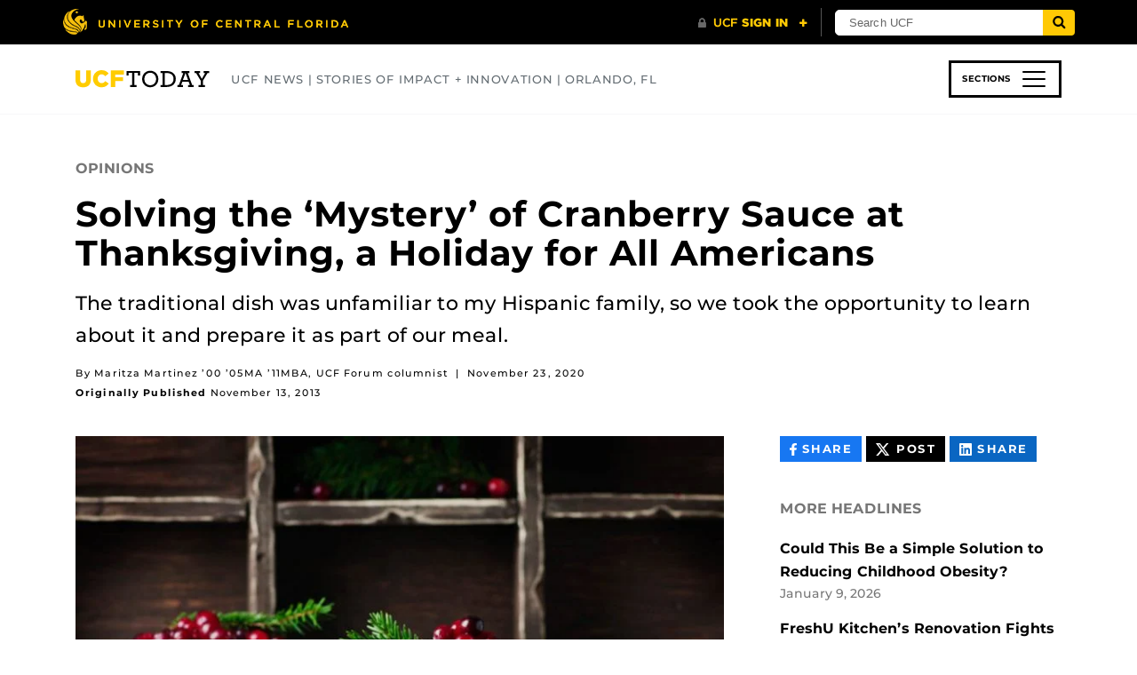

--- FILE ---
content_type: text/css
request_url: https://www.ucf.edu/news/wp-content/plugins/UCF-Social-Plugin/static/css/ucf-social.min.css?ver=4.0.4
body_size: 257
content:
.ucf-social-icons .ucf-social-link{border-radius:100%;display:inline-block;height:2.3rem;line-height:0;overflow:hidden;padding:0;position:relative;transition:all .2s ease-in-out;vertical-align:middle;width:2.3rem}.ucf-social-icons .ucf-social-link.sm{height:1.6rem;width:1.6rem}.ucf-social-icons .ucf-social-link.lg{height:3.5rem;width:3.5rem}.ucf-social-icons .ucf-social-link.grey{background-color:#464a4c;color:#fff}.ucf-social-icons .ucf-social-link.grey:active,.ucf-social-icons .ucf-social-link.grey:focus,.ucf-social-icons .ucf-social-link.grey:hover{background-color:#777e81}.ucf-social-icons .ucf-social-icon{height:auto;position:absolute}.ucf-social-icons .btn-facebook.color{background-color:#1777f2;color:#fff}.ucf-social-icons .btn-facebook.color:active,.ucf-social-icons .btn-facebook.color:focus,.ucf-social-icons .btn-facebook.color:hover{background-color:#0b5fcb}.ucf-social-icons .btn-facebook .ucf-social-icon{bottom:-20%;left:0;margin:auto;right:0;top:0;width:80%}.ucf-social-icons .btn-linkedin.color{background-color:#0a66c2;color:#fff}.ucf-social-icons .btn-linkedin.color:active,.ucf-social-icons .btn-linkedin.color:focus,.ucf-social-icons .btn-linkedin.color:hover{background-color:#084d92}.ucf-social-icons .btn-linkedin .ucf-social-icon{bottom:0;left:0;margin:auto;right:0;top:0;width:55%}.ucf-social-icons .btn-twitter.color{background-color:#000;color:#fff}.ucf-social-icons .btn-twitter.color:active,.ucf-social-icons .btn-twitter.color:focus,.ucf-social-icons .btn-twitter.color:hover{background-color:#4d4d4d}.ucf-social-icons .btn-twitter .ucf-social-icon{bottom:0;left:0;margin:auto;right:0;top:5%;width:64%}.ucf-social-icons .btn-instagram.color{background-color:#e1306c;color:#fff}.ucf-social-icons .btn-instagram.color:active,.ucf-social-icons .btn-instagram.color:focus,.ucf-social-icons .btn-instagram.color:hover{background-color:#c21c54}.ucf-social-icons .btn-instagram .ucf-social-icon{bottom:0;left:0;margin:auto;right:0;top:0;width:66%}.ucf-social-icons .btn-youtube.color{background-color:red;color:#fff}.ucf-social-icons .btn-youtube.color:active,.ucf-social-icons .btn-youtube.color:focus,.ucf-social-icons .btn-youtube.color:hover{background-color:#c00}.ucf-social-icons .btn-youtube .ucf-social-icon{bottom:0;left:0;margin:auto;right:0;top:0;width:70%}.ucf-social-icons .btn-tiktok.color{background-color:#000;color:#fff}.ucf-social-icons .btn-tiktok.color:active,.ucf-social-icons .btn-tiktok.color:focus,.ucf-social-icons .btn-tiktok.color:hover{background-color:#4d4d4d}.ucf-social-icons .btn-tiktok .ucf-social-icon{bottom:0;left:0;margin:auto;right:0;top:0;width:66%}.ucf-social-icons .btn-share .ucf-social-icon{bottom:0;left:-5%;margin:auto;right:0;top:0;width:62%}.ucf-social-links .btn{align-items:center;color:#fff;display:inline-flex;flex-direction:row;margin-bottom:.25rem}.ucf-social-links .btn-text{margin-left:.5em}.ucf-social-links .ucf-social-icon{height:1em;width:auto}.ucf-social-links .btn-facebook.color{background-color:#1777f2;color:#fff}.ucf-social-links .btn-facebook.color:active,.ucf-social-links .btn-facebook.color:focus,.ucf-social-links .btn-facebook.color:hover{background-color:#0b5fcb}.ucf-social-links .btn-linkedin.color{background-color:#0a66c2;color:#fff}.ucf-social-links .btn-linkedin.color:active,.ucf-social-links .btn-linkedin.color:focus,.ucf-social-links .btn-linkedin.color:hover{background-color:#084d92}.ucf-social-links .btn-twitter.color{background-color:#000;color:#fff}.ucf-social-links .btn-twitter.color:active,.ucf-social-links .btn-twitter.color:focus,.ucf-social-links .btn-twitter.color:hover{background-color:#000}.ucf-social-links .btn-instagram.color{background-color:#e1306c;color:#fff}.ucf-social-links .btn-instagram.color:active,.ucf-social-links .btn-instagram.color:focus,.ucf-social-links .btn-instagram.color:hover{background-color:#c21c54}.ucf-social-links .btn-youtube.color{background-color:red;color:#fff}.ucf-social-links .btn-youtube.color:active,.ucf-social-links .btn-youtube.color:focus,.ucf-social-links .btn-youtube.color:hover{background-color:#c00}.ucf-social-links .btn-email.color{background-color:#464a4c;color:#fff}.ucf-social-links .btn-email.color:active,.ucf-social-links .btn-email.color:focus,.ucf-social-links .btn-email.color:hover{background-color:#2e3031}

--- FILE ---
content_type: image/svg+xml
request_url: https://www.ucf.edu/news/wp-content/themes/Today-Child-Theme/static/img/ucf-today-logo.svg
body_size: 880
content:
<?xml version="1.0" encoding="UTF-8"?>
<svg width="151px" height="20px" viewBox="0 0 151 20" version="1.1" xmlns="http://www.w3.org/2000/svg" xmlns:xlink="http://www.w3.org/1999/xlink">
    <g id="Page-1" stroke="none" stroke-width="1" fill="none" fill-rule="evenodd">
        <g id="Group" fill-rule="nonzero">
            <path d="M8.5595,19.2655 C3.3125,19.2655 -2.84217094e-14,16.589 -2.84217094e-14,10.7855 L-2.84217094e-14,0.371 L5.194,0.371 L5.194,10.6795 C5.194,13.356 6.5455,14.628 8.6125,14.628 C10.706,14.628 12.0575,13.409 12.0575,10.812 L12.0575,0.371 L17.2515,0.371 L17.2515,10.653 C17.2515,16.6155 13.833,19.2655 8.5595,19.2655 Z M29.256,19.292 C23.956,19.292 19.6895,15.2375 19.6895,9.699 L19.6895,9.646 C19.6895,4.24 23.8235,2.84217094e-14 29.4415,2.84217094e-14 C33.231,2.84217094e-14 35.669,1.59 37.312,3.8425 L33.443,6.837 C32.383,5.5385 31.164,4.664 29.3885,4.664 C26.7915,4.664 24.963,6.89 24.963,9.593 L24.963,9.646 C24.963,12.4285 26.7915,14.6015 29.3885,14.6015 C31.323,14.6015 32.4625,13.7005 33.5755,12.349 L37.4445,15.105 C35.6955,17.5165 33.337,19.292 29.256,19.292 Z M39.6705,18.921 L39.6705,0.371 L54.5105,0.371 L54.5105,4.876 L44.8115,4.876 L44.8115,8.0295 L53.583,8.0295 L53.583,12.296 L44.8115,12.296 L44.8115,18.921 L39.6705,18.921 Z" id="UCF" fill="#FFCC00"></path>
            <path d="M61.50125,18.921 L61.50125,16.71375 L63.84475,16.71375 L63.84475,3.116 L59.839,3.116 L59.839,5.97725 L57.4955,5.97725 L57.4955,0.9905 L72.67375,0.9905 L72.67375,5.97725 L70.33025,5.97725 L70.33025,3.116 L66.3245,3.116 L66.3245,16.71375 L68.668,16.71375 L68.668,18.921 L61.50125,18.921 Z M84.06425,19.248 C78.77775,19.248 75.01725,15.18775 75.01725,9.95575 C75.01725,4.6965 78.83225,0.6635 84.2005,0.6635 C89.487,0.6635 93.2475,4.72375 93.2475,9.95575 C93.2475,15.215 89.4325,19.248 84.06425,19.248 Z M84.146,16.959 C87.961,16.959 90.71325,13.98875 90.71325,9.95575 C90.71325,5.95 87.961,2.9525 84.146,2.9525 C80.30375,2.9525 77.5515,5.92275 77.5515,9.95575 C77.5515,13.9615 80.30375,16.959 84.146,16.959 Z M95.83625,18.921 L95.83625,16.71375 L98.01625,16.71375 L98.01625,3.19775 L95.83625,3.19775 L95.83625,0.9905 L102.567,0.9905 C108.9435,0.9905 112.89475,4.424 112.89475,9.79225 C112.89475,15.215 109.1615,18.921 102.4035,18.921 L95.83625,18.921 Z M100.496,16.71375 L102.7305,16.71375 C107.77175,16.71375 110.3605,13.93425 110.3605,9.765 C110.3605,5.623 107.3085,3.19775 102.5125,3.19775 L100.496,3.19775 L100.496,16.71375 Z M114.74775,18.921 L114.74775,16.71375 L116.38275,16.71375 L121.3695,3.1705 L119.38025,3.1705 L119.38025,0.9905 L128.37275,0.9905 L128.37275,3.1705 L126.35625,3.1705 L131.343,16.71375 L133.00525,16.71375 L133.00525,18.921 L126.62875,18.921 L126.62875,16.741 L128.69975,16.741 L127.3645,12.95325 L120.2795,12.95325 L118.94425,16.741 L121.12425,16.741 L121.12425,18.921 L114.74775,18.921 Z M120.988,10.88225 L126.656,10.88225 L123.822,3.0615 L120.988,10.88225 Z M138.537,18.921 L138.537,16.71375 L140.96225,16.71375 L140.96225,11.8905 L135.7575,3.19775 L133.87725,3.19775 L133.87725,0.9905 L140.2265,0.9905 L140.2265,3.19775 L138.50975,3.19775 L142.243,9.79225 L146.0035,3.19775 L144.17775,3.19775 L144.17775,0.9905 L150.527,0.9905 L150.527,3.19775 L148.64675,3.19775 L143.442,11.86325 L143.442,16.71375 L145.86725,16.71375 L145.86725,18.921 L138.537,18.921 Z" id="TODAY" fill="#000000"></path>
        </g>
    </g>
</svg>
